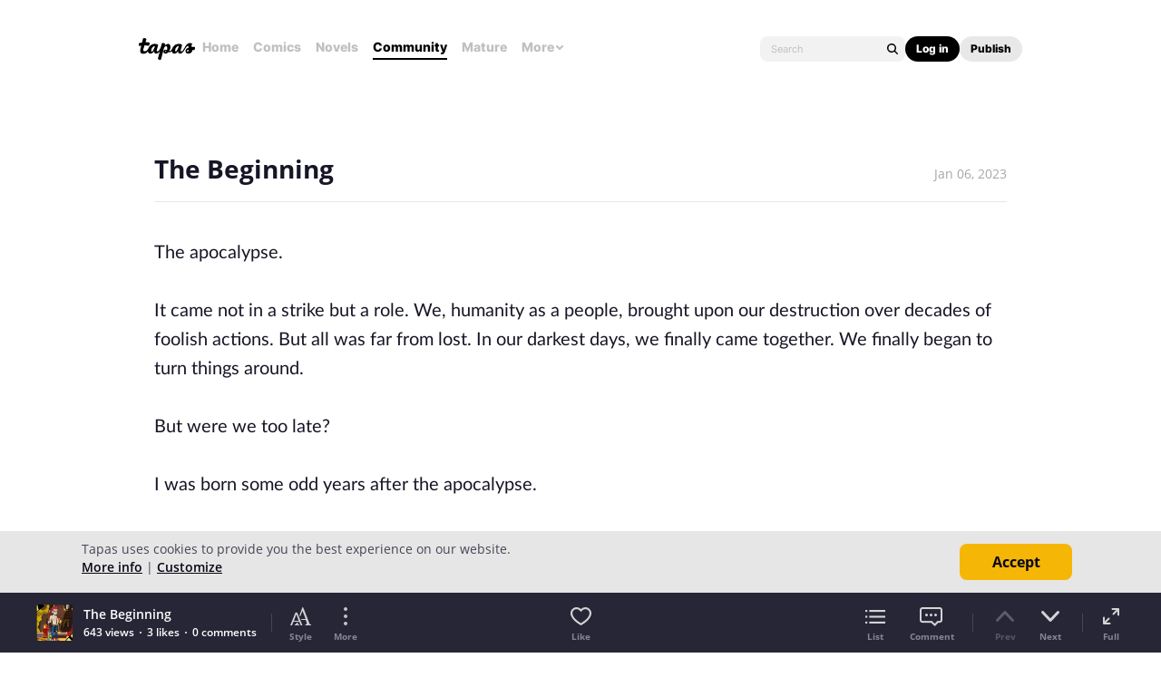

--- FILE ---
content_type: text/html; charset=utf-8
request_url: https://id.abr.ge/api/v2/third-party-cookie/identifier.html?requestID=533415539
body_size: 443
content:
<!DOCTYPE html>
<html>
<head><meta charset="utf-8"></head>
<body>

<pre>
    requestID: 533415539
    Reply: map[uuid:62adb481-92ac-4091-abde-82b82a75359b]
</pre>
<script>
    var message = {
        requestID: '533415539',
        
        reply: (document.cookie.indexOf('ab180ClientId=') !== -1) ? {"uuid":"62adb481-92ac-4091-abde-82b82a75359b"} : { error: 'Third party cookie is not supported' }
        
    }

    window.parent.postMessage(
        
        JSON.stringify(message)
        
    , '*');
</script>
</body>
</html>


--- FILE ---
content_type: text/javascript; charset=utf-8
request_url: https://app.link/_r?sdk=web2.86.5&branch_key=key_live_ldk4mdNH1zcoGVBwIjDYMjidFCj4FWGU&callback=branch_callback__0
body_size: 69
content:
/**/ typeof branch_callback__0 === 'function' && branch_callback__0("1543796037169214812");